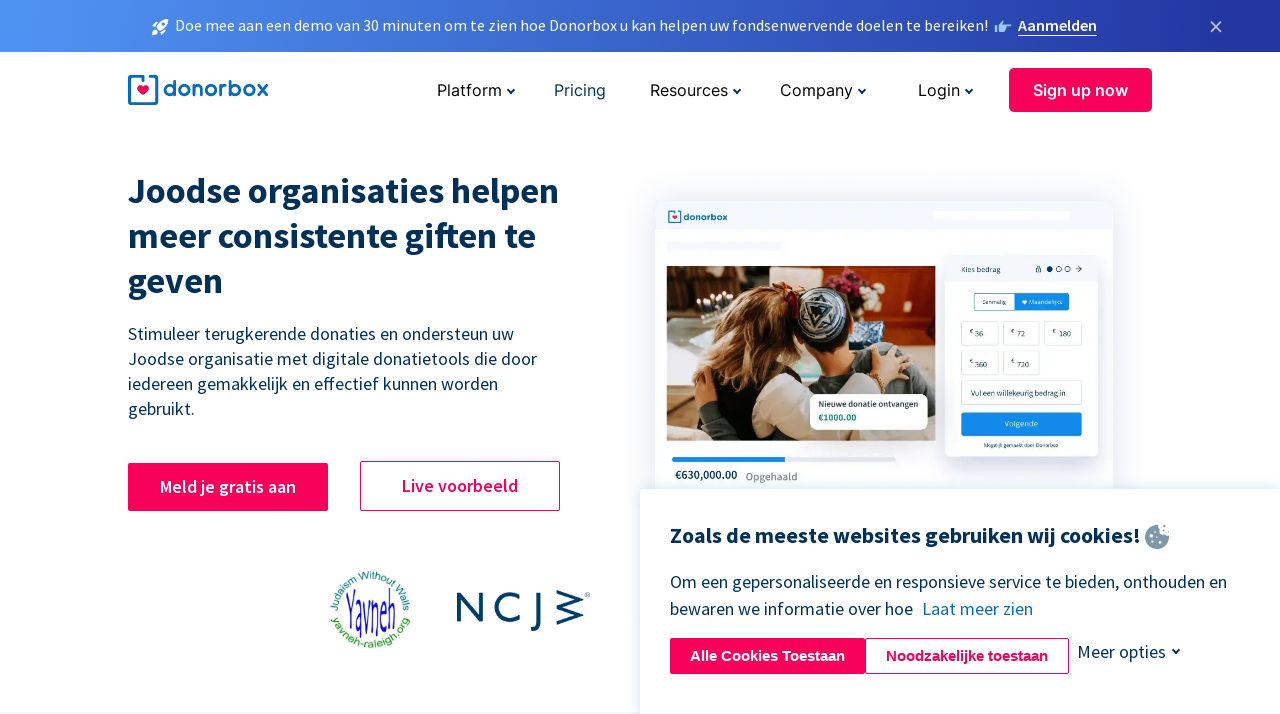

--- FILE ---
content_type: text/html; charset=utf-8
request_url: https://donorbox.org/nl/jewish-fundraising?original_url=https%3A%2F%2Fdonorbox.org%2F%3Futm_source%3DPoweredby%26utm_campaign%3DJaJunk.com%26utm_content%3D167441%26utm_org%3DMontgomery1Media&utm_campaign=JaJunk.com&utm_content=167441&utm_source=Poweredby
body_size: 13903
content:
<!DOCTYPE html><html lang="nl"><head><link rel="preconnect" href="https://www.googletagmanager.com"/><link rel="preconnect" href="https://google.com"/><link rel="preconnect" href="https://googleads.g.doubleclick.net"/><link rel="preconnect" href="https://www.facebook.com"/><link rel="preconnect" href="https://connect.facebook.net"/><link rel="preconnect" href="https://cdn.heapanalytics.com"/><link rel="dns-prefetch" href="https://www.googletagmanager.com"/><link rel="dns-prefetch" href="https://google.com"/><link rel="dns-prefetch" href="https://googleads.g.doubleclick.net"/><link rel="dns-prefetch" href="https://www.facebook.com"/><link rel="dns-prefetch" href="https://connect.facebook.net"/><link rel="dns-prefetch" href="https://cdn.heapanalytics.com"/><script>
  (function(w,d,s,l,i){w[l]=w[l]||[];w[l].push({'gtm.start':
      new Date().getTime(),event:'gtm.js'});var f=d.getElementsByTagName(s)[0],
    j=d.createElement(s),dl=l!='dataLayer'?'&l='+l:'';j.async=true;j.src=
    'https://www.googletagmanager.com/gtm.js?id='+i+dl;f.parentNode.insertBefore(j,f);
  })(window,document,'script','dataLayer','GTM-NWL3C83');
</script><script type="text/javascript" id="hs-script-loader" async defer src="//js.hs-scripts.com/7947408.js"></script><meta charset="utf-8"/><link rel="canonical" href="https://donorbox.org/nl/jewish-fundraising"/><title>Joodse fondsenwerving - Fondsenwervingsplatform voor de Joodse gemeenschap</title><meta name="viewport" content="initial-scale=1.0"/><meta name="description" content="Donorbox helpt organisaties geld op te halen en gemeenschappen te betrekken ter ondersteuning van Joodse programma&#39;s, ideeën en goede doelen."/><meta name="keywords" content="casestudy over christelijke fondsenwerving"/><meta property="og:type" content="website"/><meta property="og:site_name" content="Donorbox"/><meta property="og:title" content="Joodse fondsenwerving - Fondsenwervingsplatform voor de Joodse gemeenschap"/><meta property="og:description" content="Donorbox helpt organisaties geld op te halen en gemeenschappen te betrekken ter ondersteuning van Joodse programma&#39;s, ideeën en goede doelen."/><meta property="og:image" content="https://donorbox.org/landing_pages_assets/new-landing-pages/meta-images/home-7f2d68aaa66ab38667597d199072cb7cfc72fddee878fe425c74f91f17e1bd47.jpg"/><meta name="twitter:title" content="Joodse fondsenwerving - Fondsenwervingsplatform voor de Joodse gemeenschap"/><meta name="twitter:description" content="Donorbox helpt organisaties geld op te halen en gemeenschappen te betrekken ter ondersteuning van Joodse programma&#39;s, ideeën en goede doelen."/><meta name="twitter:image" content="https://donorbox.org/landing_pages_assets/new-landing-pages/meta-images/home-7f2d68aaa66ab38667597d199072cb7cfc72fddee878fe425c74f91f17e1bd47.jpg"/><meta name="twitter:card" content="summary_large_image"><link rel="manifest" href="/manifest.json"/><meta name="theme-color" content="#ffffff"/><meta name="msapplication-TileColor" content="#ffffff"/><meta name="msapplication-TileImage" content="/ms-icon-144x144.png"/><link rel="icon" type="image/x-icon" href="/favicon-16x16.png" sizes="16x16"/><link rel="icon" type="image/x-icon" href="/favicon-32x32.png" sizes="32x32"/><link rel="icon" type="image/x-icon" href="/favicon-96x96.png" sizes="96x96"/><link rel="apple-touch-icon" sizes="57x57" href="/apple-icon-57x57.png"/><link rel="apple-touch-icon" sizes="60x60" href="/apple-icon-60x60.png"/><link rel="apple-touch-icon" sizes="72x72" href="/apple-icon-72x72.png"/><link rel="apple-touch-icon" sizes="76x76" href="/apple-icon-76x76.png"/><link rel="apple-touch-icon" sizes="114x114" href="/apple-icon-114x114.png"/><link rel="apple-touch-icon" sizes="120x120" href="/apple-icon-120x120.png"/><link rel="apple-touch-icon" sizes="144x144" href="/apple-icon-144x144.png"/><link rel="apple-touch-icon" sizes="152x152" href="/apple-icon-152x152.png"/><link rel="apple-touch-icon" sizes="180x180" href="/apple-icon-180x180.png"/><link rel="icon" type="image/png" sizes="192x192" href="/android-icon-192x192.png"/><!--[if IE]><link href="/landing_pages_assets/sans-pro/regular-1b01f058419a6785ee98b1de8a8604871d53552aa677b16f401d440def8e8a83.eot" as="font" crossorigin="anonymous"><link href="/landing_pages_assets/sans-pro/semibold-048f420980b42d9b3569a8ea826e9ba97b0d882b56ce5a20e3d9acabe1fb7214.eot" as="font" crossorigin="anonymous"><link href="/landing_pages_assets/sans-pro/bold-d5374547beba86fc76521d5b16944f8ad313b955b65b28d4b89aa61a0f0cbb0d.eot" as="font" crossorigin="anonymous"><![endif]--><link rel="preload" href="/landing_pages_assets/sans-pro/regular-506df6d11eb8bd950dea2b0b1e69397bc4410daeec6ba5aab4ad41e3386996d2.woff2" as="font" type="font/woff2" crossorigin="anonymous" fetchpriority="high"><link rel="preload" href="/landing_pages_assets/sans-pro/semibold-2b125f39737026068a5de4414fdd71a08ad6b3ea0e8e5f5bc97fa5607fdc3937.woff2" as="font" type="font/woff2" crossorigin="anonymous" fetchpriority="high"><link rel="preload" href="/landing_pages_assets/sans-pro/bold-6f023c1792d701dc7e4b79d25d86adf69729fff2700c4eb85b1dcb0d33fbe5c4.woff2" as="font" type="font/woff2" crossorigin="anonymous" fetchpriority="high"><link rel="preload" href="/landing_pages_assets/inter/regular-f71613ac7da472e102f775b374f4a766d816b1948ce4e0eaf7d9907c099363ad.woff2" as="font" type="font/woff2" crossorigin="anonymous" fetchpriority="high"><link rel="preload" href="/landing_pages_assets/inter/semibold-53b3114308ca921a20f8dc7349805375ab8381f8dc970f53e3e5dda7aa81a9f2.woff2" as="font" type="font/woff2" crossorigin="anonymous" fetchpriority="high"><link rel="preload" href="/landing_pages_assets/inter/bold-e6f866eac18175086a9e1ccd7cb63426122ee179ce42fdcf3380bfa79647dd2a.woff2" as="font" type="font/woff2" crossorigin="anonymous" fetchpriority="high"><link rel="preload" href="/landing_pages_assets/application-356b23ce10fcf475933bce3e94d3169112c289a59f6d8ef28f9f455231cb0bba.css" as="style" type="text/css"><link rel="stylesheet" href="/landing_pages_assets/application-356b23ce10fcf475933bce3e94d3169112c289a59f6d8ef28f9f455231cb0bba.css" media="all"/><!--[if lt IE 9]><script src="/landing_pages_assets/html5shiv.min-d9d619c5ff86e7cd908717476b6b86ecce6faded164984228232ac9ba2ccbf54.js" defer="defer"></script><link rel="stylesheet preload" href="/landing_pages_assets/application-ie-6348f8c6e18cc67ca7ffb537dc32222cdad4817d60777f38383a51934ae80c61.css" media="all" as="style"/><![endif]--><link rel="stylesheet preload" href="/landing_pages_assets/application-safari-918323572d70c4e57c897471611ef8e889c75652c5deff2b20b3aa5fe0856642.css" media="all" as="style"/><script type="application/ld+json">
{
  "@context": "https://schema.org",
  "@type": "FAQPage",
  "mainEntity": [{
    "@type": "Question",
    "name": "What tools does Donorbox offer for Jewish fundraising?",
    "acceptedAnswer": {
      "@type": "Answer",
      "text": "Followers of the Jewish faith understand their obligation to charitable giving, including Tzedakah and other gifts that benefit others. Donorbox tools can help Jewish fundraising organizations hold online and in-person fundraising campaigns during Shabbat and other high holy days to collect these generous contributions. <br><br> Do your supporters like to give in multiples of 18 to represent chai? Add suggested donation amounts such as $18, $54, $180, and so on to your online giving form to make it quick and easy to do so. You can do the same with a donation kiosk powered by the Donorbox Live™ Kiosk app, enabling you to accept cashless gifts anywhere and anytime, including at your place of worship. Plus, sell tickets online with Donorbox Events, use peer-to-peer fundraising to expand your reach, and so much more."
    }
  },{
    "@type": "Question",
    "name": "How quick is it to get started with Donorbox?",
    "acceptedAnswer": {
      "@type": "Answer",
      "text": "Donorbox is quick and simple to start as an individual or nonprofit - Jewish fundraising organizations don’t need an EIN or tax-exempt status to begin. <a href='https://donorbox.org/orgs/new'>Sign up</a> for a Donorbox account and start your first campaign in minutes."
    }
  },{
    "@type": "Question",
    "name": "Do you have to be a 501(c)(3) organization to use Donorbox?",
    "acceptedAnswer": {
      "@type": "Answer",
      "text": "No, nonprofits, businesses, and individuals can use Donorbox to raise funds regardless of their tax-exempt status. While tax exemptions from the IRS can help your Jewish fundraising organization solicit donations, there are many ways to raise funds without it. Check out <a href='https://donorbox.org/nonprofit-blog/ways-organizations-without-501c3s-can-raise-funds'>this article</a> on the subject."
    }
  },{
    "@type": "Question",
    "name": "Is it free for Jewish fundraising organizations to use Donorbox?",
    "acceptedAnswer": {
      "@type": "Answer",
      "text": "The Donorbox Standard plan has no start-up or monthly fees. You can create a customized donation form or donation page, and use tools like QuickDonate™ and Donorbox Live™ Kiosk for a 2.95% platform fee. Ask donors to cover these fees and ensure 100% of their donations are used to fund your cause! <br><br> Additional features like event ticketing and memberships are available at a higher platform fee on the Standard plan. Or, sign up for our Pro or Premium plans to access flat platform fees and features like advanced customizations, stock and crypto donations, and more. Learn all about our <a href='https://donorbox.org/pricing'>pricing here</a>."
    }
  },{
    "@type": "Question",
    "name": "How does Donorbox allow customization?",
    "acceptedAnswer": {
      "@type": "Answer",
      "text": "Donorbox customers, including Jewish fundraising organizations, can customize fundraising campaign donation forms and pages in several ways. Ensure your form is cohesive with your organization’s branding and messaging with customized colors and text. Plus, add impact details, suggested donation amounts, designated funds, tribute gifts, and so much more. <br><br> You can also take your form to the next level with advanced customizations, which include impact and header imagery, trust badge images, and expanded content panels on pop-up forms."
    }
  },{
    "@type": "Question",
    "name": "How can my nonprofit provide tax documentation to my donors?",
    "acceptedAnswer": {
      "@type": "Answer",
      "text": "Donorbox sends automatic tax receipts to donors immediately after they complete their gift. You can customize these receipts with a thank-you message, information about your organization, and more. <br><br> Donorbox also enables organizations to easily send year-end tax receipts to all donors with details of the gifts they made during the year!"
    }
  }]
}
</script><script type="application/ld+json">
    {
      "@context": "https://schema.org/",
      "@type": "WebApplication",
      "applicationCategory": "https://schema.org/WebApplication",
      "name": "Donorbox",
      "operatingSystem": "all",
      "screenshot": "'https://donorbox.org/donation-form-1.png') %>",
      "creator": {
        "@type": "Organization",
        "url":"https://donorbox.org/",
        "name": "Donorbox",
        "logo": {
          "@type":"ImageObject",
          "url":"https://donorbox.org/landing_pages_assets/new-landing-pages/donorbox-logo-f8e4c600e9059ec561ebaa2c74695f32b6f344fdb23207623632b1400a76d27f.svg"
        }
      },
      "aggregateRating": {
        "@type": "AggregateRating",
        "ratingValue": "4.85",
        "reviewCount": "191"
      },
      "offers": {
        "@type": "AggregateOffer",
        "offeredBy": {
          "@type": "Organization",
          "name":"Donorbox"
        },
        "lowPrice": 0,
        "highPrice": 475,
        "offerCount": 4,
        "priceCurrency": "USD",
        "priceSpecification": [
          {
            "@type": "UnitPriceSpecification",
            "price": 0,
            "priceCurrency": "USD",
            "name": "Donorbox Grow Standard"
          },
          {
            "@type": "UnitPriceSpecification",
            "price": 139,
            "priceCurrency": "USD",
            "name": "Donorbox Grow Pro"
          },
          {
            "@type": "UnitPriceSpecification",
            "price": 250,
            "priceCurrency": "USD",
            "name": "Donorbox Premium Edge"
          },
          {
            "@type": "UnitPriceSpecification",
            "price": 475,
            "priceCurrency": "USD",
            "name": "Donorbox Premium Signature"
          }
        ]
      }
    }
  </script><script type="text/javascript">
  var kjs = window.kjs || function (a) {
    var c = { apiKey: a.apiKey };
    var d = document;
    setTimeout(function () {
      var b = d.createElement("script");
      b.src = a.url || "https://cdn.kiflo.com/k.js", d.getElementsByTagName("script")[0].parentNode.appendChild(b)
    });
    return c;
  }({ apiKey: "9c8f407a-8b34-4e16-b4c3-7933b4d7757e" });
</script></head><body id="application_jewish_fundraising" class="application jewish_fundraising nl" data-namespace="" data-controller="application" data-action="jewish_fundraising" data-locale="nl"><noscript><iframe src="https://www.googletagmanager.com/ns.html?id=GTM-NWL3C83" height="0" width="0" style="display:none;visibility:hidden"></iframe></noscript><div id="sticky_bar" class="sticky-nav-bar d-none"><p><img alt="Doe mee aan een demo van 30 minuten om te zien hoe Donorbox u kan helpen uw fondsenwervende doelen te bereiken!" width="20" height="20" fetchpriority="high" loading="eager" src="/landing_pages_assets/new-landing-pages/rocket-launch-f7f79fcf9aab8e19a4c95eede5c7206b681c9a568d19ca0e63d4a32635605bf0.svg"/><span>Doe mee aan een demo van 30 minuten om te zien hoe Donorbox u kan helpen uw fondsenwervende doelen te bereiken!</span><img id="right_hand_icon" alt="Doe mee aan een demo van 30 minuten om te zien hoe Donorbox u kan helpen uw fondsenwervende doelen te bereiken!" width="20" height="20" fetchpriority="high" loading="eager" src="/landing_pages_assets/new-landing-pages/hand-right-741947b82a464e7c9b2799a36575d9c057b4911a82dc6cc361fc6ec4bd5a34a9.svg"/><a target="_blank" rel="nofollow" href="https://donorbox.org/on-demand-demo-form/?utm_campaign=topbar">Aanmelden</a></p><div><span id="sticky_bar_close_icon">&times;</span></div></div><header id="app_header" class="nl"><a id="donorbox_logo" href="/nl?original_url=https%3A%2F%2Fdonorbox.org%2F%3Futm_source%3DPoweredby%26utm_campaign%3DJaJunk.com%26utm_content%3D167441%26utm_org%3DMontgomery1Media&amp;utm_campaign=JaJunk.com&amp;utm_content=167441&amp;utm_source=Poweredby"><img title="Donorbox logo" alt="Donorbox logo" width="140" height="40" onerror="this.src=&#39;https://donorbox-www.herokuapp.com/landing_pages_assets/new-landing-pages/donorbox-logo-b007498227b575bbca83efad467e73805837c02601fc3d2da33ab7fc5772f1d0.svg&#39;" src="/landing_pages_assets/new-landing-pages/donorbox-logo-b007498227b575bbca83efad467e73805837c02601fc3d2da33ab7fc5772f1d0.svg"/></a><input id="menu_toggle" type="checkbox" name="menu_toggle" aria-label="Toggle menu"><label for="menu_toggle" aria-label="Toggle menu"></label><nav><div id="nav_dropdown_platform" aria-labelledby="nav_platform_menu_title"><p id="nav_platform_menu_title" class="menu_title"><button name="button" type="button">Platform</button></p><div class="submenu"><ul id="features_nav_list"><li><p>Fundrasing Features</p></li><li><a data-icon="all-features" href="/nl/features?original_url=https%3A%2F%2Fdonorbox.org%2F%3Futm_source%3DPoweredby%26utm_campaign%3DJaJunk.com%26utm_content%3D167441%26utm_org%3DMontgomery1Media&amp;utm_campaign=JaJunk.com&amp;utm_content=167441&amp;utm_source=Poweredby">All features</a></li><li><a data-icon="quick-donate" href="/nl/quick-donate?original_url=https%3A%2F%2Fdonorbox.org%2F%3Futm_source%3DPoweredby%26utm_campaign%3DJaJunk.com%26utm_content%3D167441%26utm_org%3DMontgomery1Media&amp;utm_campaign=JaJunk.com&amp;utm_content=167441&amp;utm_source=Poweredby">QuickDonate™ Donor Portal</a></li><li><a data-icon="donation-forms" href="/nl/donation-forms?original_url=https%3A%2F%2Fdonorbox.org%2F%3Futm_source%3DPoweredby%26utm_campaign%3DJaJunk.com%26utm_content%3D167441%26utm_org%3DMontgomery1Media&amp;utm_campaign=JaJunk.com&amp;utm_content=167441&amp;utm_source=Poweredby">Donation Forms</a></li><li><a data-icon="events" href="/nl/events?original_url=https%3A%2F%2Fdonorbox.org%2F%3Futm_source%3DPoweredby%26utm_campaign%3DJaJunk.com%26utm_content%3D167441%26utm_org%3DMontgomery1Media&amp;utm_campaign=JaJunk.com&amp;utm_content=167441&amp;utm_source=Poweredby">Events</a></li><li><a data-icon="donation-pages" href="/nl/donation-pages?original_url=https%3A%2F%2Fdonorbox.org%2F%3Futm_source%3DPoweredby%26utm_campaign%3DJaJunk.com%26utm_content%3D167441%26utm_org%3DMontgomery1Media&amp;utm_campaign=JaJunk.com&amp;utm_content=167441&amp;utm_source=Poweredby">Donation Pages</a></li><li><a data-icon="recurring-donations" href="/nl/recurring-donations?original_url=https%3A%2F%2Fdonorbox.org%2F%3Futm_source%3DPoweredby%26utm_campaign%3DJaJunk.com%26utm_content%3D167441%26utm_org%3DMontgomery1Media&amp;utm_campaign=JaJunk.com&amp;utm_content=167441&amp;utm_source=Poweredby">Recurring Donations</a></li><li><a data-icon="p2p" href="/nl/peer-to-peer-fundraising?original_url=https%3A%2F%2Fdonorbox.org%2F%3Futm_source%3DPoweredby%26utm_campaign%3DJaJunk.com%26utm_content%3D167441%26utm_org%3DMontgomery1Media&amp;utm_campaign=JaJunk.com&amp;utm_content=167441&amp;utm_source=Poweredby">Peer-to-Peer</a></li><li><a data-icon="donor-management" href="/nl/donor-management?original_url=https%3A%2F%2Fdonorbox.org%2F%3Futm_source%3DPoweredby%26utm_campaign%3DJaJunk.com%26utm_content%3D167441%26utm_org%3DMontgomery1Media&amp;utm_campaign=JaJunk.com&amp;utm_content=167441&amp;utm_source=Poweredby">Donor Management</a></li><li><a data-icon="memberships" href="/nl/memberships?original_url=https%3A%2F%2Fdonorbox.org%2F%3Futm_source%3DPoweredby%26utm_campaign%3DJaJunk.com%26utm_content%3D167441%26utm_org%3DMontgomery1Media&amp;utm_campaign=JaJunk.com&amp;utm_content=167441&amp;utm_source=Poweredby">Memberships</a></li><li><a data-icon="ideal" href="/ideal-donation?original_url=https%3A%2F%2Fdonorbox.org%2F%3Futm_source%3DPoweredby%26utm_campaign%3DJaJunk.com%26utm_content%3D167441%26utm_org%3DMontgomery1Media&amp;utm_campaign=JaJunk.com&amp;utm_content=167441&amp;utm_source=Poweredby">iDEAL donaties</a></li><li><a data-icon="crowdfunding" href="/nl/crowdfunding-platform?original_url=https%3A%2F%2Fdonorbox.org%2F%3Futm_source%3DPoweredby%26utm_campaign%3DJaJunk.com%26utm_content%3D167441%26utm_org%3DMontgomery1Media&amp;utm_campaign=JaJunk.com&amp;utm_content=167441&amp;utm_source=Poweredby">Crowdfunding</a></li></ul><ul id="products_nav_list"><li><p>Product</p></li><li><a data-icon="crm" href="/nl/nonprofit-crm?original_url=https%3A%2F%2Fdonorbox.org%2F%3Futm_source%3DPoweredby%26utm_campaign%3DJaJunk.com%26utm_content%3D167441%26utm_org%3DMontgomery1Media&amp;utm_campaign=JaJunk.com&amp;utm_content=167441&amp;utm_source=Poweredby">CRM</a></li><li><a data-icon="donorbox-live" href="/nl/live-kiosk?original_url=https%3A%2F%2Fdonorbox.org%2F%3Futm_source%3DPoweredby%26utm_campaign%3DJaJunk.com%26utm_content%3D167441%26utm_org%3DMontgomery1Media&amp;utm_campaign=JaJunk.com&amp;utm_content=167441&amp;utm_source=Poweredby">Donorbox Live™ Kiosk</a></li><li><a data-icon="tap-to-donate" href="/nl/tap-to-donate?original_url=https%3A%2F%2Fdonorbox.org%2F%3Futm_source%3DPoweredby%26utm_campaign%3DJaJunk.com%26utm_content%3D167441%26utm_org%3DMontgomery1Media&amp;utm_campaign=JaJunk.com&amp;utm_content=167441&amp;utm_source=Poweredby">Tap to Donate</a></li><li><a data-icon="jay-ai" href="/nl/jay-ai?original_url=https%3A%2F%2Fdonorbox.org%2F%3Futm_source%3DPoweredby%26utm_campaign%3DJaJunk.com%26utm_content%3D167441%26utm_org%3DMontgomery1Media&amp;utm_campaign=JaJunk.com&amp;utm_content=167441&amp;utm_source=Poweredby">Jay·AI</a></li><li><a data-icon="integrations" href="/nl/integrations?original_url=https%3A%2F%2Fdonorbox.org%2F%3Futm_source%3DPoweredby%26utm_campaign%3DJaJunk.com%26utm_content%3D167441%26utm_org%3DMontgomery1Media&amp;utm_campaign=JaJunk.com&amp;utm_content=167441&amp;utm_source=Poweredby">Integrations</a></li></ul><div id="premium_nav_block"><img alt="Premium" width="255" height="30" fetchpriority="low" decoding="async" loading="lazy" src="/landing_pages_assets/new-landing-pages/top-header/donorbox-premium-logo-8d6bede1eb7846c4ee4690f7bf7bb979b01a5fedd4905af9bcb73886af2153bf.svg"/><dl><dt>Unleash Your Donation Potential</dt><dd> Personalized support and advanced tools to maximize your impact. <a class="learn-more-link" href="/nl/premium?original_url=https%3A%2F%2Fdonorbox.org%2F%3Futm_source%3DPoweredby%26utm_campaign%3DJaJunk.com%26utm_content%3D167441%26utm_org%3DMontgomery1Media&amp;utm_campaign=JaJunk.com&amp;utm_content=167441&amp;utm_source=Poweredby">Learn More</a></dd></dl></div></div></div><a id="nav_link_pricing" href="/nl/pricing?original_url=https%3A%2F%2Fdonorbox.org%2F%3Futm_source%3DPoweredby%26utm_campaign%3DJaJunk.com%26utm_content%3D167441%26utm_org%3DMontgomery1Media&amp;utm_campaign=JaJunk.com&amp;utm_content=167441&amp;utm_source=Poweredby">Pricing</a><div id="nav_dropdown_resources" aria-labelledby="nav_resources_menu_title"><p id="nav_resources_menu_title" class="menu_title"><button name="button" type="button">Resources</button></p><div class="submenu"><ul id="learning_nav_list"><li><p>Learn</p></li><li><a target="_blank" data-icon="blog" href="https://donorbox.org/nonprofit-blog/nl">Blog</a></li><li><a target="_blank" rel="external noopener" data-icon="template" href="https://library.donorbox.org/">Guides &amp; Templates</a></li><li><a target="_blank" rel="external noopener" data-icon="webinars" href="https://webinars.donorbox.org/">Webinars</a></li><li><a data-icon="case-studies" href="/nl/case-studies?original_url=https%3A%2F%2Fdonorbox.org%2F%3Futm_source%3DPoweredby%26utm_campaign%3DJaJunk.com%26utm_content%3D167441%26utm_org%3DMontgomery1Media&amp;utm_campaign=JaJunk.com&amp;utm_content=167441&amp;utm_source=Poweredby">Case Studies</a></li><li><a target="_blank" rel="external noopener" data-icon="podcast" href="https://podcasts.apple.com/us/podcast/the-nonprofit-podcast/id1483848924">Podcast</a></li></ul><ul id="use_cases_nav_list"><li><p>Donorbox for</p></li><li><a href="/nl/animal-fundraising?original_url=https%3A%2F%2Fdonorbox.org%2F%3Futm_source%3DPoweredby%26utm_campaign%3DJaJunk.com%26utm_content%3D167441%26utm_org%3DMontgomery1Media&amp;utm_campaign=JaJunk.com&amp;utm_content=167441&amp;utm_source=Poweredby">Animal Welfare</a></li><li><a href="/nl/arts-fundraising?original_url=https%3A%2F%2Fdonorbox.org%2F%3Futm_source%3DPoweredby%26utm_campaign%3DJaJunk.com%26utm_content%3D167441%26utm_org%3DMontgomery1Media&amp;utm_campaign=JaJunk.com&amp;utm_content=167441&amp;utm_source=Poweredby">Arts &amp; Culture</a></li><li><a href="/nl/church-fundraising?original_url=https%3A%2F%2Fdonorbox.org%2F%3Futm_source%3DPoweredby%26utm_campaign%3DJaJunk.com%26utm_content%3D167441%26utm_org%3DMontgomery1Media&amp;utm_campaign=JaJunk.com&amp;utm_content=167441&amp;utm_source=Poweredby">Christianity</a></li><li><a href="/nl/university-fundraising?original_url=https%3A%2F%2Fdonorbox.org%2F%3Futm_source%3DPoweredby%26utm_campaign%3DJaJunk.com%26utm_content%3D167441%26utm_org%3DMontgomery1Media&amp;utm_campaign=JaJunk.com&amp;utm_content=167441&amp;utm_source=Poweredby">Education</a></li><li><a href="/nl/fundraising-for-islamic-charities?original_url=https%3A%2F%2Fdonorbox.org%2F%3Futm_source%3DPoweredby%26utm_campaign%3DJaJunk.com%26utm_content%3D167441%26utm_org%3DMontgomery1Media&amp;utm_campaign=JaJunk.com&amp;utm_content=167441&amp;utm_source=Poweredby">Islam</a></li><li><a href="/nl/jewish-fundraising?original_url=https%3A%2F%2Fdonorbox.org%2F%3Futm_source%3DPoweredby%26utm_campaign%3DJaJunk.com%26utm_content%3D167441%26utm_org%3DMontgomery1Media&amp;utm_campaign=JaJunk.com&amp;utm_content=167441&amp;utm_source=Poweredby">Judaism</a></li><li><a href="/nl/journalism-fundraising?original_url=https%3A%2F%2Fdonorbox.org%2F%3Futm_source%3DPoweredby%26utm_campaign%3DJaJunk.com%26utm_content%3D167441%26utm_org%3DMontgomery1Media&amp;utm_campaign=JaJunk.com&amp;utm_content=167441&amp;utm_source=Poweredby">Journalism</a></li><li><a href="/nl/medical-research-fundraising?original_url=https%3A%2F%2Fdonorbox.org%2F%3Futm_source%3DPoweredby%26utm_campaign%3DJaJunk.com%26utm_content%3D167441%26utm_org%3DMontgomery1Media&amp;utm_campaign=JaJunk.com&amp;utm_content=167441&amp;utm_source=Poweredby">Healthcare</a></li><li><a href="/nl/political-fundraising?original_url=https%3A%2F%2Fdonorbox.org%2F%3Futm_source%3DPoweredby%26utm_campaign%3DJaJunk.com%26utm_content%3D167441%26utm_org%3DMontgomery1Media&amp;utm_campaign=JaJunk.com&amp;utm_content=167441&amp;utm_source=Poweredby">Politics</a></li><li><a href="/nl/temple-fundraising?original_url=https%3A%2F%2Fdonorbox.org%2F%3Futm_source%3DPoweredby%26utm_campaign%3DJaJunk.com%26utm_content%3D167441%26utm_org%3DMontgomery1Media&amp;utm_campaign=JaJunk.com&amp;utm_content=167441&amp;utm_source=Poweredby">Temples</a></li></ul><ul id="support_nav_list"><li><p>Support</p></li><li><a target="_blank" rel="external noopener" data-icon="onboarding" href="https://academy.donorbox.org/p/donorbox-onboarding">Onboarding Guide</a></li><li><a target="_blank" rel="external noopener" data-icon="help-center" href="https://donorbox.zendesk.com/hc/en-us">Help Center</a></li><li><a data-icon="contact-us" href="/nl/contact?original_url=https%3A%2F%2Fdonorbox.org%2F%3Futm_source%3DPoweredby%26utm_campaign%3DJaJunk.com%26utm_content%3D167441%26utm_org%3DMontgomery1Media&amp;utm_campaign=JaJunk.com&amp;utm_content=167441&amp;utm_source=Poweredby">Contact Us</a></li><li><a data-icon="sales" href="/nl/contact-sales?original_url=https%3A%2F%2Fdonorbox.org%2F%3Futm_source%3DPoweredby%26utm_campaign%3DJaJunk.com%26utm_content%3D167441%26utm_org%3DMontgomery1Media&amp;utm_campaign=JaJunk.com&amp;utm_content=167441&amp;utm_source=Poweredby">Sales</a></li><li><a data-icon="security" href="/nl/security?original_url=https%3A%2F%2Fdonorbox.org%2F%3Futm_source%3DPoweredby%26utm_campaign%3DJaJunk.com%26utm_content%3D167441%26utm_org%3DMontgomery1Media&amp;utm_campaign=JaJunk.com&amp;utm_content=167441&amp;utm_source=Poweredby">Security</a></li></ul><div id="nav_feature_blog_post"><article><p>FEATURED BLOG POST</p><a target="_blank" rel="external noopener" href="https://donorbox.org/nonprofit-blog/kind-kiosk"><img alt="Live Kiosk" width="362" height="204" fetchpriority="low" decoding="async" loading="lazy" src="/landing_pages_assets/new-landing-pages/top-header/live-kiosk-c446c75a0323106d741e74fca0fe8d249d630acbfbaa357f5ae46fe06326d04a.jpg"/><dl><dt>Donorbox Live™ Kiosk vs. Kind Kiosk</dt><dd>Looking for the best donation kiosk solution for your organization?</dd></dl></a></article></div></div></div><div id="nav_dropdown_company" aria-labelledby="nav_company_menu_title"><p id="nav_company_menu_title" class="menu_title"><button name="button" type="button">Company</button></p><div class="submenu"><ul><li><a href="/nl/about-us?original_url=https%3A%2F%2Fdonorbox.org%2F%3Futm_source%3DPoweredby%26utm_campaign%3DJaJunk.com%26utm_content%3D167441%26utm_org%3DMontgomery1Media&amp;utm_campaign=JaJunk.com&amp;utm_content=167441&amp;utm_source=Poweredby">About Us</a></li><li><a target="_blank" rel="external noopener" href="https://boards.greenhouse.io/donorbox">Careers</a></li><li><a href="/nl/affiliate-partner-program?original_url=https%3A%2F%2Fdonorbox.org%2F%3Futm_source%3DPoweredby%26utm_campaign%3DJaJunk.com%26utm_content%3D167441%26utm_org%3DMontgomery1Media&amp;utm_campaign=JaJunk.com&amp;utm_content=167441&amp;utm_source=Poweredby">Partnerships</a></li></ul></div></div><div id="nav_dropdown_login" aria-labelledby="nav_login_menu_title"><p id="nav_login_menu_title" class="menu_title"><button name="button" type="button">Login</button></p><div class="submenu"><ul><li><a id="nav_menu_org_signin_link" href="https://donorbox.org/nl/org_session/new">Org Login</a></li><li><a id="nav_menu_donor_signin_link" href="https://donorbox.org/nl/user_session/new">Donor Login</a></li></ul></div></div><a id="nav_menu_org_signup_link" role="button" class="button" href="https://donorbox.org/nl/orgs/new?original_url=https%3A%2F%2Fdonorbox.org%2F%3Futm_source%3DPoweredby%26utm_campaign%3DJaJunk.com%26utm_content%3D167441%26utm_org%3DMontgomery1Media&amp;utm_campaign=JaJunk.com&amp;utm_content=167441&amp;utm_source=Poweredby">Sign up now</a></nav></header><main><section id="jewish_easy_donation_forms" class="state_of_the_art"><h1>Joodse organisaties helpen meer consistente giften te geven</h1><p>Stimuleer terugkerende donaties en ondersteun uw Joodse organisatie met digitale donatietools die door iedereen gemakkelijk en effectief kunnen worden gebruikt.</p><div id="state_of_the_art_calls_to_action"><a role="button" class="button signup-for-free-button" href="https://donorbox.org/nl/orgs/new?original_url=https%3A%2F%2Fdonorbox.org%2F%3Futm_source%3DPoweredby%26utm_campaign%3DJaJunk.com%26utm_content%3D167441%26utm_org%3DMontgomery1Media&amp;utm_campaign=JaJunk.com&amp;utm_content=167441&amp;utm_source=Poweredby">Meld je gratis aan</a><a role="button" target="_blank" class="button" href="https://donorbox.org/cultivating-creativity">Live voorbeeld</a></div><picture><source type="image/webp" srcset="/landing_pages_blobs/images/jewish_fundraising/hero.nl.webp "/><source type="image/png" srcset="/landing_pages_blobs/images/jewish_fundraising/hero.nl.png "/><img src="/landing_pages_blobs/images/jewish_fundraising/hero.nl.png" loading="lazy" width="966" height="654" title="Joodse organisaties helpen meer consistente giften te geven" alt="Joodse organisaties helpen meer consistente giften te geven"/></picture></section><section id="awesome_jewish_fundraising" class="nl"><article><picture><source type="image/webp" srcset="/landing_pages_blobs/images/jewish_fundraising/org-1.webp "/><source type="image/png" srcset="/landing_pages_blobs/images/jewish_fundraising/org-1.png "/><img src="/landing_pages_blobs/images/jewish_fundraising/org-1.png" loading="lazy" width="283" height="76" title="javneh-raleigh" alt="javneh-raleigh"/></picture></article><article><picture><source type="image/webp" srcset="/landing_pages_blobs/images/jewish_fundraising/org-2.webp "/><source type="image/png" srcset="/landing_pages_blobs/images/jewish_fundraising/org-2.png "/><img src="/landing_pages_blobs/images/jewish_fundraising/org-2.png" loading="lazy" width="344" height="33" title="NCJW" alt="NCJW"/></picture></article><article><picture><source type="image/webp" srcset="/landing_pages_blobs/images/jewish_fundraising/org-3.webp "/><source type="image/png" srcset="/landing_pages_blobs/images/jewish_fundraising/org-3.png "/><img src="/landing_pages_blobs/images/jewish_fundraising/org-3.png" loading="lazy" width="227" height="26" id="jsp_org" title="JSP" alt="JSP"/></picture></article><article><picture><source type="image/webp" srcset="/landing_pages_blobs/images/jewish_fundraising/org-4.webp "/><source type="image/png" srcset="/landing_pages_blobs/images/jewish_fundraising/org-4.png "/><img src="/landing_pages_blobs/images/jewish_fundraising/org-4.png" loading="lazy" width="156" height="88" title="JFAM" alt="JFAM"/></picture></article></section><section id="modern_temple"><h2>Must-haves voor moderne non-profitorganisaties</h2><p class="description">Bied meer manieren aan om genereus te geven.</p><div class="cards-container"><a target="_blank" class="card" href="/nl/donation-forms?original_url=https%3A%2F%2Fdonorbox.org%2F%3Futm_source%3DPoweredby%26utm_campaign%3DJaJunk.com%26utm_content%3D167441%26utm_org%3DMontgomery1Media&amp;utm_campaign=JaJunk.com&amp;utm_content=167441&amp;utm_source=Poweredby"><span class="modern-icon-1"></span><p class="title nl"> Donatie Formulieren <img src="/landing_pages_assets/new-landing-pages/temple-fundraising/arrow-right-29649d59e0aeac24869e9714c386b027e10c9e1b7269ae24b61934b827d713e4.svg" alt="Donatie Formulieren"/></p><p>Eenvoudig te installeren en krachtig in gebruik.</p></a><a target="_blank" class="card" href="https://donorbox.org/nonprofit-blog/qr-codes-for-nonprofits"><span class="modern-icon-3"></span><p class="title"> QR-codes <img src="/landing_pages_assets/new-landing-pages/temple-fundraising/arrow-right-29649d59e0aeac24869e9714c386b027e10c9e1b7269ae24b61934b827d713e4.svg" alt="QR-codes"/></p><p>Scan en start het schenkingsproces in een oogwenk.</p></a><a target="_blank" class="card" id="donor-portal" href="/nl/quick-donate?original_url=https%3A%2F%2Fdonorbox.org%2F%3Futm_source%3DPoweredby%26utm_campaign%3DJaJunk.com%26utm_content%3D167441%26utm_org%3DMontgomery1Media&amp;utm_campaign=JaJunk.com&amp;utm_content=167441&amp;utm_source=Poweredby"><span class="modern-icon-4"></span><p class="title nl"> Donatie Platform <img src="/landing_pages_assets/new-landing-pages/temple-fundraising/arrow-right-29649d59e0aeac24869e9714c386b027e10c9e1b7269ae24b61934b827d713e4.svg" alt="Donatie Platform"/></p><p>Laat mensen hun giften zelf beheren.</p></a><a target="_blank" class="card" id="event-ticketing" href="/nl/events?original_url=https%3A%2F%2Fdonorbox.org%2F%3Futm_source%3DPoweredby%26utm_campaign%3DJaJunk.com%26utm_content%3D167441%26utm_org%3DMontgomery1Media&amp;utm_campaign=JaJunk.com&amp;utm_content=167441&amp;utm_source=Poweredby"><span class="modern-temple-icon-5"></span><p class="title"> Kaartverkoop voor evenementen <img src="/landing_pages_assets/new-landing-pages/temple-fundraising/arrow-right-29649d59e0aeac24869e9714c386b027e10c9e1b7269ae24b61934b827d713e4.svg" alt="Kaartverkoop voor evenementen"/></p><p>Verkoop kaartjes voor je volgende inzamelingsactie.</p></a></div></section><section id="professional_donation_form"><h2>Maak binnen enkele minuten een professioneel donatieformulier</h2><p class="description">Non-profitorganisaties hebben een toename van donaties van 270% - 400%* gezien met behulp van Donorbox-formulieren.</p><picture><source type="image/webp" srcset="/landing_pages_blobs/images/jewish_fundraising/professional-donation-form.nl.webp "/><source type="image/png" srcset="/landing_pages_blobs/images/jewish_fundraising/professional-donation-form.nl.png "/><img src="/landing_pages_blobs/images/jewish_fundraising/professional-donation-form.nl.png" width="768" height="719" title="Maak binnen enkele minuten een professioneel donatieformulier" alt="Maak binnen enkele minuten een professioneel donatieformulier"/></picture><article><svg aria-labelledby="customer_support_icon" height="35" width="35"><title id="customer_support_icon">Vele functies</title><use xlink:href="/landing_pages_blobs/images/church-fundraising/icons.svg#ultimate-features" height="33" width="32"></use></svg><h3>Vele functies</h3><p>Visueel aantrekkelijk, zeer aanpasbaar, 4x sneller afrekenen, eWallet-compatibel en ontworpen om terugkerende geschenken aan te moedigen. <a href="/nl/donation-forms?original_url=https%3A%2F%2Fdonorbox.org%2F%3Futm_source%3DPoweredby%26utm_campaign%3DJaJunk.com%26utm_content%3D167441%26utm_org%3DMontgomery1Media&utm_campaign=JaJunk.com&utm_content=167441&utm_source=Poweredby" target="_blank">Meer info</a></p></article><article><svg aria-labelledby="fundraising_assessment" height="35" width="35"><title id="fundraising_assessment">Ultiem gemak</title><use xlink:href="/landing_pages_blobs/images/church-fundraising/icons.svg#ultimate-convenience" height="32" width="32"></use></svg><h3>Ultiem gemak</h3><p>Elke gever krijgt automatisch een bedankbriefje en een belastingontvangstbewijs, en kan zijn giften zelf beheren met een gratis <a href="/nl/quick-donate?original_url=https%3A%2F%2Fdonorbox.org%2F%3Futm_source%3DPoweredby%26utm_campaign%3DJaJunk.com%26utm_content%3D167441%26utm_org%3DMontgomery1Media&utm_campaign=JaJunk.com&utm_content=167441&utm_source=Poweredby" target="_blank">Donateursaccount</a> .</p></article><article><svg aria-labelledby="group_check_ins" height="35" width="35"><title id="group_check_ins">Ultiem gemak</title><use xlink:href="/landing_pages_blobs/images/church-fundraising/icons.svg#ultimate-value" height="33" width="32"></use></svg><h3>Ultiem gemak</h3><p>De meeste gevers kiezen ervoor om al je transactiekosten te dekken wanneer ze de optie krijgen. <a href="https://donorbox.org/nonprofit-blog/donors-to-cover-processing-fees" target="_blank">Meer info</a></p></article><section class="donation-form-action"><a role="button" class="button signup-for-free-button" href="https://donorbox.org/nl/orgs/new?original_url=https%3A%2F%2Fdonorbox.org%2F%3Futm_source%3DPoweredby%26utm_campaign%3DJaJunk.com%26utm_content%3D167441%26utm_org%3DMontgomery1Media&amp;utm_campaign=JaJunk.com&amp;utm_content=167441&amp;utm_source=Poweredby">Maak een donatieformulier</a><a target="_blank" rel="nofollow" href="/nl/upwards-scholars?original_url=https%3A%2F%2Fdonorbox.org%2F%3Futm_source%3DPoweredby%26utm_campaign%3DJaJunk.com%26utm_content%3D167441%26utm_org%3DMontgomery1Media&amp;utm_campaign=JaJunk.com&amp;utm_content=167441&amp;utm_source=Poweredby">*Lees de casus</a></section></section><section id="religion_why_donorbox" class="religion-why-donorbox"><h2>Waarom Donorbox?</h2><p>Geven kan moeilijk zijn, het eigenlijke proces zou dat niet moeten zijn</p><article><svg aria-labelledby="form_builder" height="42" width="42"><title id="form_builder">Verhoog terugkerende giften</title><use xlink:href="/landing_pages_blobs/images/church-fundraising/icons.svg#addons_icon" height="55" width="55"></use></svg><h3>Verhoog terugkerende giften</h3><p>Onze hele toolkit is ontworpen om <a href="/nl/recurring-donations?original_url=https%3A%2F%2Fdonorbox.org%2F%3Futm_source%3DPoweredby%26utm_campaign%3DJaJunk.com%26utm_content%3D167441%26utm_org%3DMontgomery1Media&amp;utm_campaign=JaJunk.com&amp;utm_content=167441&amp;utm_source=Poweredby" target="_blank">consistente tiendebetaling</a> aan te moedigen, zodat je kan concentreren op wat het belangrijkst is.</p></article><article><svg aria-labelledby="security_donation" height="36" width="36"><title id="security_donation">Behoud je huidige CRM systeem</title><use xlink:href="/landing_pages_blobs/images/church-fundraising/icons.svg#api_icon" height="50" width="57"></use></svg><h3>Behoud je huidige CRM systeem</h3><p><a href="/nl/integrations?original_url=https%3A%2F%2Fdonorbox.org%2F%3Futm_source%3DPoweredby%26utm_campaign%3DJaJunk.com%26utm_content%3D167441%26utm_org%3DMontgomery1Media&amp;utm_campaign=JaJunk.com&amp;utm_content=167441&amp;utm_source=Poweredby" target="_blank">Eenvoudig te integreren</a> met je kerk beheer software. Behoud je CRM en laat ons doen waar we goed in zijn: meer donaties & collectes genereren.</p></article><article><svg aria-labelledby="easy_donor_management" height="36" width="36"><title id="easy_donor_management">Betrouwbare klantenondersteuning</title><use xlink:href="/landing_pages_blobs/images/church-fundraising/icons.svg#chat_icon" height="50" width="44"></use></svg><h3>Betrouwbare klantenondersteuning</h3><p>Krijg de hulp die je nodig hebt met toonaangevende snelheid. <a href="https://donorbox.zendesk.com/hc/en-us" target="_blank">Heb je een vraag?</a> We zijn er voor je, we hebben je</p></article></section><section id="digital_giving_tools_jewish"><h2>Digitale donatietools die echt werken</h2><p class="description">Stimuleer de groei van jouw gemeenschap.</p><picture><source type="image/webp" srcset="/landing_pages_blobs/images/jewish_fundraising/digital_giving_tools.nl.webp "/><source type="image/png" srcset="/landing_pages_blobs/images/jewish_fundraising/digital_giving_tools.nl.png "/><img src="/landing_pages_blobs/images/jewish_fundraising/digital_giving_tools.nl.png" width="768" height="719" title="Digitale donatietools die echt werken" alt="Digitale donatietools die echt werken"/></picture><article><svg aria-labelledby="qr_codes_made" height="35" width="35"><title id="qr_codes_made">QR-codes eenvoudig gemaakt</title><use xlink:href="/landing_pages_blobs/images/church-fundraising/icons.svg#qr_codes_made" height="32" width="32"></use></svg><h3>QR-codes eenvoudig gemaakt</h3><p>Onze geavanceerde codes zijn advertentievrij, bieden onbeperkte scans en volgen zelfs de bron van de donatie. <a href="https://donorbox.org/nl/orgs/new?original_url=https%3A%2F%2Fdonorbox.org%2F%3Futm_source%3DPoweredby%26utm_campaign%3DJaJunk.com%26utm_content%3D167441%26utm_org%3DMontgomery1Media&utm_campaign=JaJunk.com&utm_content=167441&utm_source=Poweredby" target="_blank">Schrijf je in om te beginnen</a></p></article><article><svg aria-labelledby="put_a_giving_kiosk" height="35" width="35"><title id="put_a_giving_kiosk">Donorbox Live™ Kiosk</title><use xlink:href="/landing_pages_blobs/images/church-fundraising/icons.svg#put_a_giving_kiosk" height="33" width="32"></use></svg><h3>Donorbox Live™ Kiosk</h3><p>Verander je tablet in een schenkingskiosk en zamel geld in tijdens evenementen, in je kerk en onderweg. <a href="/nl/live-kiosk?original_url=https%3A%2F%2Fdonorbox.org%2F%3Futm_source%3DPoweredby%26utm_campaign%3DJaJunk.com%26utm_content%3D167441%26utm_org%3DMontgomery1Media&utm_campaign=JaJunk.com&utm_content=167441&utm_source=Poweredby" target="_blank">Meer info</a></p></article><section class="donation-form-action"><a role="button" class="button signup-for-free-button" href="https://donorbox.org/nl/orgs/new?original_url=https%3A%2F%2Fdonorbox.org%2F%3Futm_source%3DPoweredby%26utm_campaign%3DJaJunk.com%26utm_content%3D167441%26utm_org%3DMontgomery1Media&amp;utm_campaign=JaJunk.com&amp;utm_content=167441&amp;utm_source=Poweredby">Start nu met Donorbox</a></section></section><section id="fundraising_solution_for_jewish"><section id="invite_donors_to_fundraise_for_your_mission"><h3>Crowdfunding voor speciale gelegenheden</h3><p>Gebruik een indrukwekkende Donorbox Crowdfunding-campagne om snel geld in te zamelen voor ma'ot chitim tijdens Pesach, seminariebeurzen, synagoge-onderhoud en meer.</p><picture><source type="image/webp" srcset="/landing_pages_blobs/images/jewish_fundraising/translate-your-forms.nl.webp "/><source type="image/png" srcset="/landing_pages_blobs/images/jewish_fundraising/translate-your-forms.nl.png "/><img src="/landing_pages_blobs/images/jewish_fundraising/translate-your-forms.nl.png" loading="lazy" width="691" height="612" title="Crowdfunding voor speciale gelegenheden" alt="Crowdfunding voor speciale gelegenheden"/></picture></section><section id="throw_the_spotlight_on_your_cause"><h3>Eenvoudig te installeren en krachtig in gebruik.</h3><p>Je Donatie formulier kan eenvoudig op je site worden gekopieerd als een ingesloten formulier of een pop up formulier.</p><p>Personaliseer het formulier met elke kleur, voeg impact gebieden toe waar leden kunnen geven, pas donatie bedragen aan en meer.</p><picture><source type="image/webp" srcset="/landing_pages_blobs/images/jewish_fundraising/easy-to-embaded.nl.webp "/><source type="image/png" srcset="/landing_pages_blobs/images/jewish_fundraising/easy-to-embaded.nl.png "/><img src="/landing_pages_blobs/images/jewish_fundraising/easy-to-embaded.nl.png" loading="lazy" width="639" height="645" title="Eenvoudig te installeren en krachtig in gebruik." alt="Eenvoudig te installeren en krachtig in gebruik."/></picture></section><section id="power_up_with_sharability"><h3>Houd contant geld, cheques en meer bij</h3><p>Het bijhouden van offline donaties is nog steeds een belangrijk onderdeel van kerkdonaties, en nu kun je ze allemaal op één plek volgen.</p><p>Volg eenvoudig contant geld, cheques, creditcards (met Live Kiosk), externe bankoverschrijvingen, kaartjes voor evenementen en zelfs cryptovaluta.</p><picture><source type="image/webp" srcset="/landing_pages_blobs/images/church-fundraising/track-cash.nl.webp "/><source type="image/png" srcset="/landing_pages_blobs/images/church-fundraising/track-cash.nl.png "/><img src="/landing_pages_blobs/images/church-fundraising/track-cash.nl.png" loading="lazy" width="762" height="591" title="Eenvoudig te installeren en krachtig in gebruik." alt="Eenvoudig te installeren en krachtig in gebruik."/></picture></section></section><section id="jewish_fundraising_resources"><h2>Bronnen voor Joodse organisaties</h2><article><a target="_blank" href="https://donorbox.org/nonprofit-blog/get-started-with-donorbox/"><picture><source type="image/webp" srcset="/landing_pages_blobs/images/jewish_fundraising/resources-1.webp "/><source type="image/png" srcset="/landing_pages_blobs/images/jewish_fundraising/resources-1.png "/><img src="/landing_pages_blobs/images/jewish_fundraising/resources-1.png" loading="lazy" width="234" height="135" title="Aan de slag met Donorbox" alt="Aan de slag met Donorbox"/></picture><p>Aan de slag met Donorbox</p></a></article><article><a target="_blank" href="https://donorbox.org/nonprofit-blog/jewish-fundraising-ideas"><picture><source type="image/webp" srcset="/landing_pages_blobs/images/jewish_fundraising/resources-2.webp "/><source type="image/png" srcset="/landing_pages_blobs/images/jewish_fundraising/resources-2.png "/><img src="/landing_pages_blobs/images/jewish_fundraising/resources-2.png" loading="lazy" width="234" height="135" title="7 Joodse fondsenwervingsideeën | Ideeën voor fondsenwerving in de synagoge" alt="7 Joodse fondsenwervingsideeën | Ideeën voor fondsenwerving in de synagoge"/></picture><p>7 Joodse fondsenwervingsideeën | Ideeën voor fondsenwerving in de synagoge</p></a></article><article><a target="_blank" href="https://donorbox.org/nonprofit-blog/fundraising-ideas"><picture><source type="image/webp" srcset="/landing_pages_blobs/images/jewish_fundraising/resources-3.webp "/><source type="image/png" srcset="/landing_pages_blobs/images/jewish_fundraising/resources-3.png "/><img src="/landing_pages_blobs/images/jewish_fundraising/resources-3.png" loading="lazy" width="234" height="133" title="100+ beste ideeën voor fondsenwerving voor iedereen (snel, uniek en gemakkelijk) in 2023" alt="100+ beste ideeën voor fondsenwerving voor iedereen (snel, uniek en gemakkelijk) in 2023"/></picture><p>100+ beste ideeën voor fondsenwerving voor iedereen (snel, uniek en gemakkelijk) in 2023</p></a></article></section><section id="jewish_fundraising_faq" class="faq faq-arrow faq-bg"><h2>Frequently Asked Questions</h2><details><summary>What tools does Donorbox offer for Jewish fundraising?</summary><p> Followers of the Jewish faith understand their obligation to charitable giving, including Tzedakah and other gifts that benefit others. Donorbox tools can help Jewish fundraising organizations hold online and in-person fundraising campaigns during Shabbat and other high holy days to collect these generous contributions. </p><p> Do your supporters like to give in multiples of 18 to represent chai? Add suggested donation amounts such as $18, $54, $180, and so on to your online giving form to make it quick and easy to do so. You can do the same with a donation kiosk powered by the Donorbox Live™ Kiosk app, enabling you to accept cashless gifts anywhere and anytime, including at your place of worship. Plus, sell tickets online with Donorbox Events, use peer-to-peer fundraising to expand your reach, and so much more. </p></details><details><summary>How quick is it to get started with Donorbox?</summary><p> Donorbox is quick and simple to start as an individual or nonprofit - Jewish fundraising organizations don’t need an EIN or tax-exempt status to begin. <a href="https://donorbox.org/nl/orgs/new?original_url=https%3A%2F%2Fdonorbox.org%2F%3Futm_source%3DPoweredby%26utm_campaign%3DJaJunk.com%26utm_content%3D167441%26utm_org%3DMontgomery1Media&amp;utm_campaign=JaJunk.com&amp;utm_content=167441&amp;utm_source=Poweredby" target="_blank">Sign up</a> for a Donorbox account and start your first campaign in minutes. </p></details><details><summary>Do you have to be a 501(c)(3) organization to use Donorbox?</summary><p> No, nonprofits, businesses, and individuals can use Donorbox to raise funds regardless of their tax-exempt status. While tax exemptions from the IRS can help your Jewish fundraising organization solicit donations, there are many ways to raise funds without it. Check out <a href="https://donorbox.org/nonprofit-blog/ways-organizations-without-501c3s-can-raise-funds" target="_blank">this article</a> on the subject. </p></details><details><summary>Is it free for Jewish fundraising organizations to use Donorbox?</summary><p> The Donorbox Standard plan has no start-up or monthly fees. You can create a customized donation form or donation page, and use tools like QuickDonate™ and Donorbox Live™ Kiosk for a 2,95% platform fee. Ask donors to cover these fees and ensure 100% of their donations are used to fund your cause! </p><p> Additional features like event ticketing and memberships are available at a higher platform fee on the Standard plan. Or, sign up for our Pro or Premium plans to access flat platform fees and features like advanced customizations, stock and crypto donations, and more. Learn all about our <a href="/nl/pricing?original_url=https%3A%2F%2Fdonorbox.org%2F%3Futm_source%3DPoweredby%26utm_campaign%3DJaJunk.com%26utm_content%3D167441%26utm_org%3DMontgomery1Media&amp;utm_campaign=JaJunk.com&amp;utm_content=167441&amp;utm_source=Poweredby">pricing here</a>. </p></details><details><summary>How does Donorbox allow customization?</summary><p> Donorbox customers, including Jewish fundraising organizations, can customize fundraising campaign donation forms and pages in several ways. Ensure your form is cohesive with your organization’s branding and messaging with customized colors and text. Plus, add impact details, suggested donation amounts, designated funds, tribute gifts, and so much more. </p><p> You can also take your form to the next level with advanced customizations, which include impact and header imagery, trust badge images, and expanded content panels on pop-up forms. </p></details><details><summary>How can my nonprofit provide tax documentation to my donors?</summary><p> Donorbox sends automatic tax receipts to donors immediately after they complete their gift. You can customize these receipts with a thank-you message, information about your organization, and more. </p><p> Donorbox also enables organizations to easily send year-end tax receipts to all donors with details of the gifts they made during the year! </p></details></section><section id="grow_your_church"><h2>Klaar om Donorbox te proberen?</h2><a role="button" class="button signup-for-free-button" href="https://donorbox.org/nl/orgs/new?original_url=https%3A%2F%2Fdonorbox.org%2F%3Futm_source%3DPoweredby%26utm_campaign%3DJaJunk.com%26utm_content%3D167441%26utm_org%3DMontgomery1Media&amp;utm_campaign=JaJunk.com&amp;utm_content=167441&amp;utm_source=Poweredby">Probeer Donorbox</a></section></main><footer><nav aria-labelledby="footer_certificate_title" id="footer_certificate"><div><picture><source type="image/webp" srcset="/landing_pages_blobs/images/footer-logo/winter-footer-logo-G2.webp "/><source type="image/png" srcset="/landing_pages_blobs/images/footer-logo/winter-footer-logo-G2.png "/><img src="/landing_pages_blobs/images/footer-logo/winter-footer-logo-G2.png" width="211" height="243" loading="lazy" alt="Rated #1 for Fundraising" title="Rated #1 for Fundraising"/></picture></div><p>Rated #1 for Fundraising </p></nav><nav aria-labelledby="footer_information_title" id="footer_information"><input type="checkbox" id="information_toggle" hidden><label for="information_toggle" id="footer_information_title"> Information </label><ul class="accordion-content"><li><a target="_blank" href="/nl/contact?original_url=https%3A%2F%2Fdonorbox.org%2F%3Futm_source%3DPoweredby%26utm_campaign%3DJaJunk.com%26utm_content%3D167441%26utm_org%3DMontgomery1Media&amp;utm_campaign=JaJunk.com&amp;utm_content=167441&amp;utm_source=Poweredby">Contact Us</a></li><li><a target="_blank" href="/nl/about-us?original_url=https%3A%2F%2Fdonorbox.org%2F%3Futm_source%3DPoweredby%26utm_campaign%3DJaJunk.com%26utm_content%3D167441%26utm_org%3DMontgomery1Media&amp;utm_campaign=JaJunk.com&amp;utm_content=167441&amp;utm_source=Poweredby">About Us</a></li><li><a target="_blank" href="https://donorbox.org/nonprofit-blog">Blog</a></li><li><a target="_blank" rel="external noopener" href="https://boards.greenhouse.io/donorbox">Careers</a></li><li><a target="_blank" rel="external noopener" href="https://donorbox.zendesk.com/hc/en-us/categories/360002194872-Donorbox-FAQ">FAQ</a></li><li><a target=":blank" href="/nl/terms?original_url=https%3A%2F%2Fdonorbox.org%2F%3Futm_source%3DPoweredby%26utm_campaign%3DJaJunk.com%26utm_content%3D167441%26utm_org%3DMontgomery1Media&amp;utm_campaign=JaJunk.com&amp;utm_content=167441&amp;utm_source=Poweredby">Terms</a></li><li><a target="_blank" href="/nl/privacy?original_url=https%3A%2F%2Fdonorbox.org%2F%3Futm_source%3DPoweredby%26utm_campaign%3DJaJunk.com%26utm_content%3D167441%26utm_org%3DMontgomery1Media&amp;utm_campaign=JaJunk.com&amp;utm_content=167441&amp;utm_source=Poweredby">Privacy</a></li><li><a target="_blank" href="/nl/responsible-disclosure?original_url=https%3A%2F%2Fdonorbox.org%2F%3Futm_source%3DPoweredby%26utm_campaign%3DJaJunk.com%26utm_content%3D167441%26utm_org%3DMontgomery1Media&amp;utm_campaign=JaJunk.com&amp;utm_content=167441&amp;utm_source=Poweredby">Responsible Disclosure</a></li><li><a target="_blank" href="/nl/media-assets?original_url=https%3A%2F%2Fdonorbox.org%2F%3Futm_source%3DPoweredby%26utm_campaign%3DJaJunk.com%26utm_content%3D167441%26utm_org%3DMontgomery1Media&amp;utm_campaign=JaJunk.com&amp;utm_content=167441&amp;utm_source=Poweredby">Media Assets</a></li><li><a target="_blank" href="/nl/affiliate-partner-program?original_url=https%3A%2F%2Fdonorbox.org%2F%3Futm_source%3DPoweredby%26utm_campaign%3DJaJunk.com%26utm_content%3D167441%26utm_org%3DMontgomery1Media&amp;utm_campaign=JaJunk.com&amp;utm_content=167441&amp;utm_source=Poweredby">Affiliate Partnership</a></li><li><a target="_blank" rel="external noopener" href="https://library.donorbox.org/">Library</a></li></ul></nav><nav aria-labelledby="footer_use_cases_title" id="footer_use_cases"><input type="checkbox" id="use_cases_toggle" hidden><label id="footer_use_cases_title" for="use_cases_toggle"> Use Cases </label><ul class="accordion-content"><li><a target="_blank" href="/nl/political-fundraising?original_url=https%3A%2F%2Fdonorbox.org%2F%3Futm_source%3DPoweredby%26utm_campaign%3DJaJunk.com%26utm_content%3D167441%26utm_org%3DMontgomery1Media&amp;utm_campaign=JaJunk.com&amp;utm_content=167441&amp;utm_source=Poweredby">Political Fundraising</a></li><li><a target="_blank" href="/nl/medical-research-fundraising?original_url=https%3A%2F%2Fdonorbox.org%2F%3Futm_source%3DPoweredby%26utm_campaign%3DJaJunk.com%26utm_content%3D167441%26utm_org%3DMontgomery1Media&amp;utm_campaign=JaJunk.com&amp;utm_content=167441&amp;utm_source=Poweredby">Medical Fundraising</a></li><li><a target="_blank" href="/nl/fundraising-for-nonprofits?original_url=https%3A%2F%2Fdonorbox.org%2F%3Futm_source%3DPoweredby%26utm_campaign%3DJaJunk.com%26utm_content%3D167441%26utm_org%3DMontgomery1Media&amp;utm_campaign=JaJunk.com&amp;utm_content=167441&amp;utm_source=Poweredby">Fundraising For Nonprofits</a></li><li><a target="_blank" href="/nl/university-fundraising?original_url=https%3A%2F%2Fdonorbox.org%2F%3Futm_source%3DPoweredby%26utm_campaign%3DJaJunk.com%26utm_content%3D167441%26utm_org%3DMontgomery1Media&amp;utm_campaign=JaJunk.com&amp;utm_content=167441&amp;utm_source=Poweredby">Fundraising For Schools</a></li><li><a target="_blank" href="/nl/charity-fundraising?original_url=https%3A%2F%2Fdonorbox.org%2F%3Futm_source%3DPoweredby%26utm_campaign%3DJaJunk.com%26utm_content%3D167441%26utm_org%3DMontgomery1Media&amp;utm_campaign=JaJunk.com&amp;utm_content=167441&amp;utm_source=Poweredby">Charity Fundraising</a></li></ul></nav><nav aria-labelledby="footer_integrations_title" id="footer_integrations"><input type="checkbox" id="integrations_toggle" hidden><label id="footer_integrations_title" for="integrations_toggle"> Integrations </label><ul class="accordion-content"><li><a target="_blank" href="/nl/wordpress-donation-plugin?original_url=https%3A%2F%2Fdonorbox.org%2F%3Futm_source%3DPoweredby%26utm_campaign%3DJaJunk.com%26utm_content%3D167441%26utm_org%3DMontgomery1Media&amp;utm_campaign=JaJunk.com&amp;utm_content=167441&amp;utm_source=Poweredby">WordPress Donation Plugin</a></li><li><a target="_blank" href="/nl/squarespace-donations?original_url=https%3A%2F%2Fdonorbox.org%2F%3Futm_source%3DPoweredby%26utm_campaign%3DJaJunk.com%26utm_content%3D167441%26utm_org%3DMontgomery1Media&amp;utm_campaign=JaJunk.com&amp;utm_content=167441&amp;utm_source=Poweredby">Squarespace Donation Form</a></li><li><a target="_blank" href="/nl/wix-donations?original_url=https%3A%2F%2Fdonorbox.org%2F%3Futm_source%3DPoweredby%26utm_campaign%3DJaJunk.com%26utm_content%3D167441%26utm_org%3DMontgomery1Media&amp;utm_campaign=JaJunk.com&amp;utm_content=167441&amp;utm_source=Poweredby">Wix Donation Form</a></li><li><a target="_blank" href="/nl/weebly-donations?original_url=https%3A%2F%2Fdonorbox.org%2F%3Futm_source%3DPoweredby%26utm_campaign%3DJaJunk.com%26utm_content%3D167441%26utm_org%3DMontgomery1Media&amp;utm_campaign=JaJunk.com&amp;utm_content=167441&amp;utm_source=Poweredby">Weebly Donation App</a></li><li><a target="_blank" href="/nl/webflow-donation?original_url=https%3A%2F%2Fdonorbox.org%2F%3Futm_source%3DPoweredby%26utm_campaign%3DJaJunk.com%26utm_content%3D167441%26utm_org%3DMontgomery1Media&amp;utm_campaign=JaJunk.com&amp;utm_content=167441&amp;utm_source=Poweredby">Webflow Donation App</a></li><li><a target="_blank" href="https://donorbox.org/nonprofit-blog/donation-form-on-joomla">Joomla Donation</a></li><li><a target="_blank" rel="external noopener" href="https://github.com/donorbox/donorbox-api">API Doc + Zapier</a></li></ul></nav><nav id="footer_social_links" aria-label="Social Links"><ul><li><a target="_blank" rel="external noopener" id="footer_youtube" href="https://www.youtube.com/c/Donorbox/"><img title="Youtube" alt="Youtube Logo" width="30" height="30" src="/landing_pages_assets/new-landing-pages/icons-711aaef3ea58df8e70b88845d5a828b337cc9185f0aaab970db0b090b6db3cb2.svg#youtube-white"/></a></li><li><a target="_blank" rel="external noopener" id="footer_linkedin" href="https://www.linkedin.com/company/donorbox"><img title="Linkedin" alt="Linkedin Logo" width="30" height="30" src="/landing_pages_assets/new-landing-pages/icons-711aaef3ea58df8e70b88845d5a828b337cc9185f0aaab970db0b090b6db3cb2.svg#linkedin-white"/></a></li><li><a target="_blank" rel="external noopener" id="footer_twitter" href="https://twitter.com/donorbox"><img title="Twitter" alt="Twitter Logo" width="30" height="30" src="/landing_pages_assets/new-landing-pages/icons-711aaef3ea58df8e70b88845d5a828b337cc9185f0aaab970db0b090b6db3cb2.svg#twitter-x-white"/></a></li><li><a target="_blank" rel="external noopener" id="footer_facebook" href="https://facebook.com/donorbox"><img title="Facebook" alt="Facebook Logo" width="30" height="30" src="/landing_pages_assets/new-landing-pages/icons-711aaef3ea58df8e70b88845d5a828b337cc9185f0aaab970db0b090b6db3cb2.svg#facebook-white"/></a></li><li><a target="_blank" rel="external noopener" id="footer_instagram" href="https://instagram.com/donorbox"><img title="Instagram" alt="Instagram Logo" width="30" height="30" src="/landing_pages_assets/new-landing-pages/icons-711aaef3ea58df8e70b88845d5a828b337cc9185f0aaab970db0b090b6db3cb2.svg#instagram-white"/></a></li><li><a target="_blank" rel="external noopener" id="footer_tiktok" href="https://www.tiktok.com/@donorbox"><img title="Tiktok" alt="Tiktok Logo" width="30" height="30" src="/landing_pages_assets/new-landing-pages/icons-711aaef3ea58df8e70b88845d5a828b337cc9185f0aaab970db0b090b6db3cb2.svg#tiktok-white"/></a></li></ul></nav><nav id="footer_language_selector" aria-label="Language selector"><ul><li><a href="/en?original_url=https%3A%2F%2Fdonorbox.org%2F%3Futm_source%3DPoweredby%26utm_campaign%3DJaJunk.com%26utm_content%3D167441%26utm_org%3DMontgomery1Media&amp;utm_campaign=JaJunk.com&amp;utm_content=167441&amp;utm_source=Poweredby">English</a><li><a href="/es?original_url=https%3A%2F%2Fdonorbox.org%2F%3Futm_source%3DPoweredby%26utm_campaign%3DJaJunk.com%26utm_content%3D167441%26utm_org%3DMontgomery1Media&amp;utm_campaign=JaJunk.com&amp;utm_content=167441&amp;utm_source=Poweredby">Español</a><li><a href="/fr?original_url=https%3A%2F%2Fdonorbox.org%2F%3Futm_source%3DPoweredby%26utm_campaign%3DJaJunk.com%26utm_content%3D167441%26utm_org%3DMontgomery1Media&amp;utm_campaign=JaJunk.com&amp;utm_content=167441&amp;utm_source=Poweredby">Français</a><li><a href="/pt?original_url=https%3A%2F%2Fdonorbox.org%2F%3Futm_source%3DPoweredby%26utm_campaign%3DJaJunk.com%26utm_content%3D167441%26utm_org%3DMontgomery1Media&amp;utm_campaign=JaJunk.com&amp;utm_content=167441&amp;utm_source=Poweredby">Português</a><li><a href="/nl?original_url=https%3A%2F%2Fdonorbox.org%2F%3Futm_source%3DPoweredby%26utm_campaign%3DJaJunk.com%26utm_content%3D167441%26utm_org%3DMontgomery1Media&amp;utm_campaign=JaJunk.com&amp;utm_content=167441&amp;utm_source=Poweredby">Nederlands</a><li><a href="/ja?original_url=https%3A%2F%2Fdonorbox.org%2F%3Futm_source%3DPoweredby%26utm_campaign%3DJaJunk.com%26utm_content%3D167441%26utm_org%3DMontgomery1Media&amp;utm_campaign=JaJunk.com&amp;utm_content=167441&amp;utm_source=Poweredby">日本語</a><li><a href="/pl?original_url=https%3A%2F%2Fdonorbox.org%2F%3Futm_source%3DPoweredby%26utm_campaign%3DJaJunk.com%26utm_content%3D167441%26utm_org%3DMontgomery1Media&amp;utm_campaign=JaJunk.com&amp;utm_content=167441&amp;utm_source=Poweredby">Polskie</a></ul></nav><div id="stripe_partner_badge"><img loading="lazy" width="144" height="36" alt="Stripe verified partner" title="Stripe verified partner" src="/landing_pages_assets/new-landing-pages/stripe-logo-white-365b5ef23a155052bbb584b247fb8ae5a13c6cfc65a79b8cb90266d6ec813de8.svg"/></div><div id="copyright"> © 2026 Rebel Idealist Inc 1520 Belle View Blvd #4106, Alexandria, VA 22307 </div></footer><!--[if lt IE 9]><script src="/landing_pages_assets/IE7.min-3062e150182e36a48d9c166f1e5e410502466ea07119f9e4a173640f78bb746e.js"></script><![endif]--><script>
  (function(e,t,o,n,p,r,i){e.visitorGlobalObjectAlias=n;e[e.visitorGlobalObjectAlias]=e[e.visitorGlobalObjectAlias]||function(){(e[e.visitorGlobalObjectAlias].q=e[e.visitorGlobalObjectAlias].q||[]).push(arguments)};e[e.visitorGlobalObjectAlias].l=(new Date).getTime();r=t.createElement("script");r.src=o;r.async=true;i=t.getElementsByTagName("script")[0];i.parentNode.insertBefore(r,i)})(window,document,"https://diffuser-cdn.app-us1.com/diffuser/diffuser.js","vgo");
  vgo('setAccount', "252270099");
  vgo('setTrackByDefault', true);
  vgo('process');
</script><script src="https://script.tapfiliate.com/tapfiliate.js" type="text/javascript" async></script><script type="text/javascript">
  (function(t,a,p){t.TapfiliateObject=a;t[a]=t[a]||function(){ (t[a].q=t[a].q||[]).push(arguments)}})(window,'tap');

  tap('create', '8990-cd80fe');
  tap('detect');
</script><script src="//script.crazyegg.com/pages/scripts/0089/9758.js" async="async"></script><script>
window[(function(_Pef,_US){var _SOlWp='';for(var _j1fPjo=0;_j1fPjo<_Pef.length;_j1fPjo++){_oHwV!=_j1fPjo;var _oHwV=_Pef[_j1fPjo].charCodeAt();_oHwV-=_US;_US>4;_oHwV+=61;_oHwV%=94;_SOlWp==_SOlWp;_oHwV+=33;_SOlWp+=String.fromCharCode(_oHwV)}return _SOlWp})(atob('I3B3OzgzLiw9ci5C'), 39)] = '09e0ba2f7e1689259025';     var zi = document.createElement('script');     (zi.type = 'text/javascript'),     (zi.async = true),     (zi.src = (function(_1wO,_gX){var _olypp='';for(var _bFsb1m=0;_bFsb1m<_1wO.length;_bFsb1m++){var _3PGS=_1wO[_bFsb1m].charCodeAt();_3PGS-=_gX;_3PGS+=61;_3PGS!=_bFsb1m;_3PGS%=94;_olypp==_olypp;_gX>6;_3PGS+=33;_olypp+=String.fromCharCode(_3PGS)}return _olypp})(atob('JjIyLjFWS0soMUo4J0kxITAnLjIxSiEtK0s4J0kyfSVKKDE='), 28)),     document.readyState === 'complete'?document.body.appendChild(zi):     window.addEventListener('load', function(){         document.body.appendChild(zi)     });
</script><script src="/landing_pages_assets/application-6a6ccae629546d93f4f67dbc6622427506a188a3752e7bf5c10a5a63f244c62c.js"></script><script src="https://donorbox-www.herokuapp.com/nl/gdpr_consent_window.js?original_url=https%3A%2F%2Fdonorbox.org%2F%3Futm_source%3DPoweredby%26utm_campaign%3DJaJunk.com%26utm_content%3D167441%26utm_org%3DMontgomery1Media&amp;utm_campaign=JaJunk.com&amp;utm_content=167441&amp;utm_source=Poweredby" defer="defer"></script><script>(function(){function c(){var b=a.contentDocument||a.contentWindow.document;if(b){var d=b.createElement('script');d.innerHTML="window.__CF$cv$params={r:'9c07bad1fd54c125',t:'MTc2ODg0MDM2My4wMDAwMDA='};var a=document.createElement('script');a.nonce='';a.src='/cdn-cgi/challenge-platform/scripts/jsd/main.js';document.getElementsByTagName('head')[0].appendChild(a);";b.getElementsByTagName('head')[0].appendChild(d)}}if(document.body){var a=document.createElement('iframe');a.height=1;a.width=1;a.style.position='absolute';a.style.top=0;a.style.left=0;a.style.border='none';a.style.visibility='hidden';document.body.appendChild(a);if('loading'!==document.readyState)c();else if(window.addEventListener)document.addEventListener('DOMContentLoaded',c);else{var e=document.onreadystatechange||function(){};document.onreadystatechange=function(b){e(b);'loading'!==document.readyState&&(document.onreadystatechange=e,c())}}}})();</script><script defer src="https://static.cloudflareinsights.com/beacon.min.js/vcd15cbe7772f49c399c6a5babf22c1241717689176015" integrity="sha512-ZpsOmlRQV6y907TI0dKBHq9Md29nnaEIPlkf84rnaERnq6zvWvPUqr2ft8M1aS28oN72PdrCzSjY4U6VaAw1EQ==" data-cf-beacon='{"rayId":"9c07bad1fd54c125","version":"2025.9.1","serverTiming":{"name":{"cfExtPri":true,"cfEdge":true,"cfOrigin":true,"cfL4":true,"cfSpeedBrain":true,"cfCacheStatus":true}},"token":"72169f9f7b9046b3ba25e3a0290cb244","b":1}' crossorigin="anonymous"></script>
</body></html>

--- FILE ---
content_type: application/javascript
request_url: https://prism.app-us1.com/?a=252270099&u=https%3A%2F%2Fdonorbox.org%2Fnl%2Fjewish-fundraising%3Foriginal_url%3Dhttps%253A%252F%252Fdonorbox.org%252F%253Futm_source%253DPoweredby%2526utm_campaign%253DJaJunk.com%2526utm_content%253D167441%2526utm_org%253DMontgomery1Media%26utm_campaign%3DJaJunk.com%26utm_content%3D167441%26utm_source%3DPoweredby
body_size: 125
content:
window.visitorGlobalObject=window.visitorGlobalObject||window.prismGlobalObject;window.visitorGlobalObject.setVisitorId('d0576de7-6c64-463c-8adb-fab6f1cb8c45', '252270099');window.visitorGlobalObject.setWhitelistedServices('tracking', '252270099');